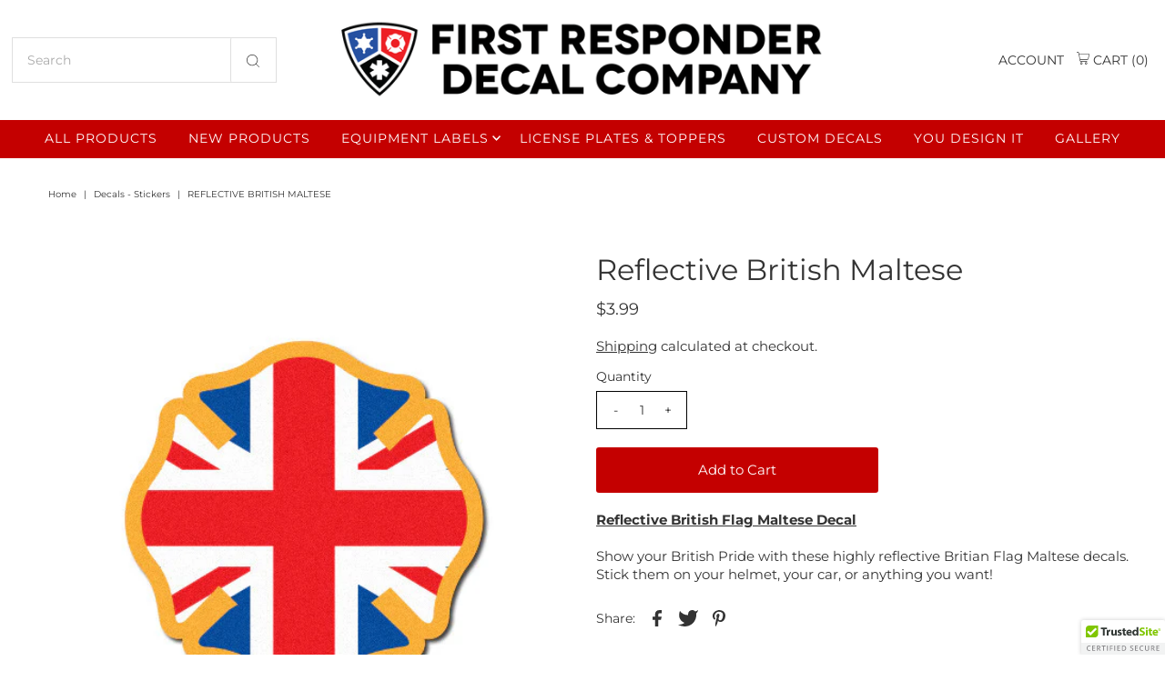

--- FILE ---
content_type: text/html; charset=utf-8
request_url: https://www.firstresponderdecals.com/products/reflective-british-maltese?view=listing
body_size: -388
content:




<template data-html="listing">

  <div class="product-index-inner">
  
    
      
    
      
    
      
    

    

    

  

  <div class="prod-image">
    <a href="/products/reflective-british-maltese" title="Reflective British Maltese">
      <div class="reveal"><div class="box-ratio" style="padding-bottom: 100.0%;">
            <img class="lazyload lazyload-fade "
              data-src="//www.firstresponderdecals.com/cdn/shop/products/MAL-UK_{width}x.jpg?v=1426616860"
              data-sizes="auto"
              data-original="//www.firstresponderdecals.com/cdn/shop/products/MAL-UK_500x.jpg?v=1426616860"
              alt="">
          </div>
          <noscript>
            <img src="//www.firstresponderdecals.com/cdn/shop/products/MAL-UK_1024x.jpg?v=1426616860" alt="">
          </noscript>

          
</div>
    </a>
  </div>

  
</div>

<div class="product-info">
  <div class="product-info-inner">
    <h3 class="product-title h4">
      <a href="/products/reflective-british-maltese">
        Reflective British Maltese
      </a>
    </h3>
    

<div class="price price--listing"
><dl class="price__regular">
    <dt>
      <span class="visually-hidden visually-hidden--inline">Regular Price</span>
    </dt>
    <dd>
      <span class="price-item price-item--regular">$3.99
</span>
    </dd>
  </dl>
  <dl class="price__sale">
    <dt>
      <span class="visually-hidden visually-hidden--inline">Sale Price</span>
    </dt>
    <dd>
      <span class="price-item price-item--sale">$3.99
</span>
    </dd>
    <dt>
      <span class="visually-hidden visually-hidden--inline">Regular Price</span>
    </dt>
    <dd>
      <s class="price-item price-item--regular">
        
      </s>
    </dd>
  </dl>
  <dl class="price__unit">
    <dt>
      <span class="visually-hidden visually-hidden--inline">Unit Price</span>
    </dt>
    <dd class="price-unit-price"><span></span><span aria-hidden="true">/</span><span class="visually-hidden">per&nbsp;</span><span></span></dd>
  </dl>
</div>


  </div>
</div>


</template>
